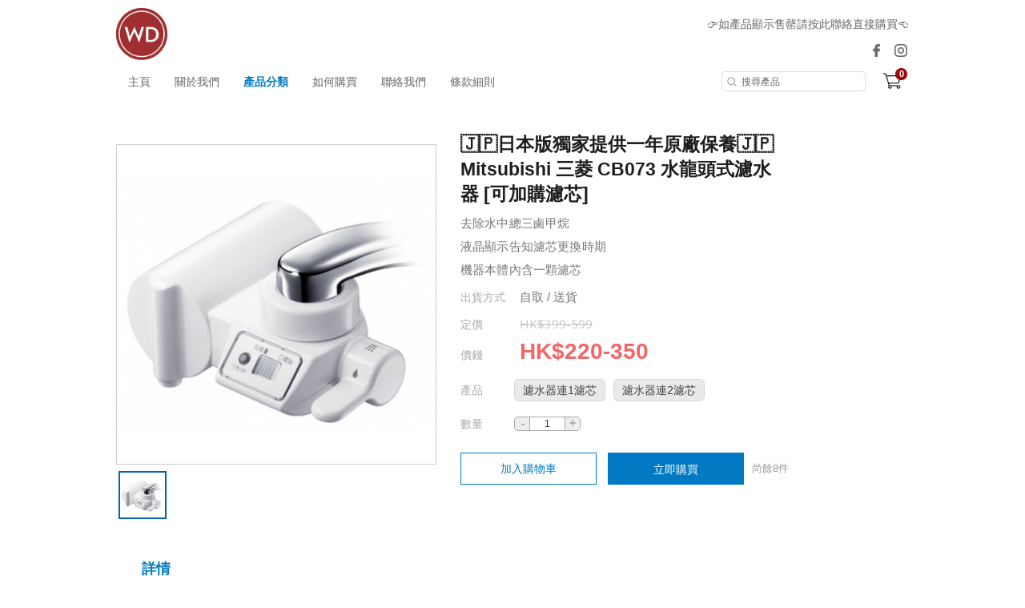

--- FILE ---
content_type: text/html; charset=utf-8
request_url: https://www.wonderdigital.com.hk/product/30860
body_size: 16786
content:
<!DOCTYPE html>
<html lang="zh-HK">
<head>
<link rel="canonical" href="https://www.wonderdigital.com.hk//product/30860" /><meta name="keywords" content="日本版獨家提供一年原廠保養 Mitsubishi 三菱 CB073 水龍頭式濾水器 可加購濾芯">
<meta name="description" content="產品介紹 此濾水器不適用於以下款式之水龍頭 詳細規格 材質 ABS樹脂 尺寸 131 103 59mm 重量 220g(滿水時320g) 濾心材質 中空絲膜活性碳 過濾流量 1.6L/分 ">
<meta name="ir-site-verification-token" value="1535863020" />
<meta http-equiv="Content-Type" content="text/html; charset=utf-8">
<meta http-equiv="X-UA-Compatible" content="IE=edge">
<title>🇯🇵日本版獨家提供一年原廠保養🇯🇵 Mitsubishi 三菱 CB073 水龍頭式濾水器 [可加購濾芯] - Wonder Digital</title>

<meta property="og:title" content="🇯🇵日本版獨家提供一年原廠保養🇯🇵 Mitsubishi 三菱 CB073 水龍頭式濾水器 [可加購濾芯]">
<meta property="og:description" content="產品介紹 此濾水器不適用於以下款式之水龍頭 詳細規格 材質 ABS樹脂 尺寸 131 103 59mm 重量 220g(滿水時320g) 濾心材質 中空絲膜活性碳 過濾流量 1.6L/分 ">
<meta property="og:image" content="https://www.price.com.hk//space/ec_product/30000/30860_sqgwxp_0.jpg">
<meta property="og:url" content="https://www.wonderdigital.com.hk/product/30860-%F0%9F%87%AF%F0%9F%87%B5%E6%97%A5%E6%9C%AC%E7%89%88%E7%8D%A8%E5%AE%B6%E6%8F%90%E4%BE%9B%E4%B8%80%E5%B9%B4%E5%8E%9F%E5%BB%A0%E4%BF%9D%E9%A4%8A%F0%9F%87%AF%F0%9F%87%B5+Mitsubishi+%E4%B8%89%E8%8F%B1+CB073+%E6%B0%B4%E9%BE%8D%E9%A0%AD%E5%BC%8F%E6%BF%BE%E6%B0%B4%E5%99%A8+%5B%E5%8F%AF%E5%8A%A0%E8%B3%BC%E6%BF%BE%E8%8A%AF%5D">
<meta property="og:site_name" content="Wonder Digital">
<meta property="og:type" content="product">

<!-- GA4 start PDV-5021 Add GA4 tracking tag -->
<!-- End GA4 -->

<script>window._platform = 'www';</script>
<!-- Google Tag Manager -->
<script>(function(w,d,s,l,i){w[l]=w[l]||[];w[l].push({'gtm.start':
new Date().getTime(),event:'gtm.js'});var f=d.getElementsByTagName(s)[0],
j=d.createElement(s),dl=l!='dataLayer'?'&l='+l:'';j.async=true;j.src=
'https://www.googletagmanager.com/gtm.js?id='+i+dl;f.parentNode.insertBefore(j,f);
})(window,document,'script','dataLayer','GTM-56LNP7');</script>
<!-- End Google Tag Manager -->


<!-- CSS -->
<link rel="stylesheet" href="/web/css/style.css?t=1769503141">

<!-- custom theme -->
        <link rel="stylesheet" href="/assets/themes/blue/web/css/theme.css?t=1769503141" />
    
<link rel="stylesheet" href="/web/css/sweetalert2.min.css">




<!-- JS -->
<script>
window.cart_lang = 'zh_HK';
</script>
<script type="text/javascript" src="/scripts/jquery-1.11.3.min.js"></script>
<script type="text/javascript" src="/scripts/jquery.cookie.js"></script>
<script type="text/javascript" src="/scripts/swiper.jquery.min.js"></script>
<script type="text/javascript" src="/web/scripts/sweetalert2.min.js"></script>
<script type="text/javascript" src="/scripts/common.js?t=1769503141"></script>
<script type="text/javascript" src="/web/scripts/myfunction.js?t=1769503141"></script>


<link rel="stylesheet" href="/assets/shopping-cart/css/index.css?t=1769503141">
<script type="text/javascript" src="/assets/shopping-cart/js/index.js?t=1769503141"></script>

<!--link rel="stylesheet" href="/css/marketplace.css?t=1769503141" /-->
<script type="text/javascript" src="/scripts/marketplace.js?t=1769503141"></script>

<!-- ICON -->
	<link rel="shortcut icon" href="https://shop.price.com.hk/web/images/favicon/priceshop_favicon.ico">

<!-- Google Analytics Async -->
<script>
  (function(i,s,o,g,r,a,m){i['GoogleAnalyticsObject']=r;i[r]=i[r]||function(){
  (i[r].q=i[r].q||[]).push(arguments)},i[r].l=1*new Date();a=s.createElement(o),
  m=s.getElementsByTagName(o)[0];a.async=1;a.src=g;m.parentNode.insertBefore(a,m)
  })(window,document,'script','//www.google-analytics.com/analytics.js','ga');

   ga('create', 'UA-3448581-13', 'auto');
  ga('send', 'pageview');

  </script>
<!-- End Google Analytics Async -->

<!-- Facebook Pixel Code -->
<script>
</script>
<noscript>
<img height="1" width="1" style="display:none"
src="https://www.facebook.com/tr?id=1072876622892467&ev=PageView&noscript=1"
/>
</noscript>
<!-- DO NOT MODIFY -->
<!-- End Facebook Pixel Code -->

<script>
    function ga_trackEvent_ps(category, action, label, logRootOnly){
        if ( typeof category === "undefined" ) return false;
        if ( typeof action === "undefined" ) return false;
        if ( typeof label === "undefined" ) return false;

        var gaName = 'send';
        category = category.trim();
        action = action.trim();
        label = label.trim();

        ga(gaName, {
            hitType: 'event',
            eventCategory: category,
            eventAction: action,
            eventLabel: label
        });

        if ( ! logRootOnly ) {
            var gaName = 'shop.send';
            ga(gaName, {
                hitType: 'event',
                eventCategory: category,
                eventAction: action,
                eventLabel: label
            });
        }
    }

    function handleBuyButtonClicks(elm){
        var flag = true;
        var context = $(elm).attr('data-buy-context');
        var method = $(elm).attr('data-buy-method');
        var product_name = $(elm).attr('data-ga-product-name');
        var product_id = $(elm).attr('data-ga-product-id');
        var temp_label_a = [];
        var product_name;
        var product_id;
        var ga_event_category;
        var ga_event_action;
        var ga_event_label;

                ga_event_category = 'Shopping Cart - ';
        
        temp_label_a.push("wonder_digital");

        switch (method) {
            case 'cart':
                ga_event_action = 'Add to cart';
                break;
            case 'order':
                ga_event_action = 'Buy now';
                break;
            default:
                break;
        }

        switch (context) {
            case 'tabproduct':
                var tab_name = $(elm).attr('data-ga-tab-name');
                var tab_pos = $(elm).attr('data-ga-tab-pos');
                ga_event_category += 'tabproduct-impression';
                temp_label_a.push(tab_name + ' (tab=' + tab_pos + ')');
                temp_label_a.push(product_name + ' (pid=' + product_id + ')');
                break;
            case 'category':
                var $cat = $('.listing-title.listing-title-breadcrumb > a').last();
                var cat_name = $cat.attr('data-ga-category-name');
                var cat_id = $cat.attr('data-ga-category-id');
                ga_event_category += 'category-impression';
                temp_label_a.push(cat_name + ' (cid=' + cat_id + ')');
                temp_label_a.push(product_name + ' (pid=' + product_id + ')');
                break;
            case 'quickview':
                ga_event_category += 'quickview-impression';
                temp_label_a.push(product_name + ' (pid=' + product_id + ')');
                break;
            case 'details':
                ga_event_category += 'details-impression';
                temp_label_a.push(product_name + ' (pid=' + product_id + ')');
                break;
            default:
                flag = false;
                break;
        }

        ga_event_label = temp_label_a.join(' => ');

        if ( flag ) {
            ga_trackEvent_ps(ga_event_category, ga_event_action, ga_event_label, false);
        }
    }
</script>

<script>
var ec_ajax = false;
var CONST = { item: {} };
CONST.item.max_quantity = 100;

function ajax_handling(xhr){
	var status_a = xhr['status'];
	var type = status_a['type'];
	var code = status_a['code'];
	var action = status_a['action'];
	var message = status_a['message'];
	var temp_flag = true;
	if(typeof type == 'undefined' || type == 'error'){
		temp_flag = false;
		switch(action){
			case 'error_popup':
				alert(message);
				break;
		}
	}
	return temp_flag;
}
function lockScreen(target, overlay, transition) {
	if (typeof transition === undefined) {
		transition = 250;
	}
	$(target).each(function(elementIndex) {
		$(this).fadeOut(transition, function() {
			$(overlay).fadeIn(transition);
		});
	});
}
function unlockScreen(target, overlay, transition) {
	if (typeof transition === undefined) {
		transition = 250;
	}
	$(overlay).fadeOut(transition, function() {
		$(target).each(function(elementIndex) {
			$(this).fadeIn(transition);
		});
	});
}
function searchProductsKeyword(){
	var temp_obj = $('#search_keyword');
	var temp_keyword = temp_obj.val();
	temp_obj.removeClass('error');
	if(typeof temp_keyword != 'undefined' && temp_keyword){
		$('#searchField').submit();
	} else {
		temp_obj.addClass('error');
	}
}



//prevent submit when hit enter on the form
$(document).on("keypress", "#option_order", function(event) { 
	return event.keyCode != 13;
});

$(document).on('click','.option-detail',function(e){
    e.preventDefault();
    $('.warn-msg.error-msg-spec').hide();
	$('.warn-msg.error-msg-product.not-enough-qty').hide();
    $('.multi-spec-wrapper').removeClass('jumpto');
});

$(document).on('click','.product-listing-wrapper .btn.btn-cart, .product-listing-wrapper .btn.btn-buy',function(e){
	e.preventDefault();
    var method = $(this).attr('data-buy-method');
    var $item = $(this).closest('.item.item-cart');
	var pid = $item.attr('data-pid');
	var product_type = $item.attr('data-product-type');
    var option_id = $item.attr('data-option-id');
	
	if(!ec_ajax && parseInt(pid)>0){
		showQuickViewProductDeatails(pid, product_type, option_id, method);
        handleBuyButtonClicks($(this));
	}
});

var ps_delay_promise = function(ms){
    return new Promise(function(resolve,reject){
        setTimeout(resolve, ms);
    });
}

function showQuickViewProductDeatails(pid, type, optid, method, old_quantity){
	
	ec_ajax = true;
	$.ajax({
		url: "/ajax/get_quick_view_product_details/",
		data: {
		    merchant_id:3193,
            product_id:pid,
            product_type:type,
            option_id:optid,
            buy_method:method,
            quantity:(old_quantity !=null)?old_quantity:0,
                    },
		method: "POST",
		dataType: 'JSON',
		success: function(rs){
			if(rs['status']['type'] != 'error'){
				$('#quick-view').append(rs['result']['quick_view_html']).show();
			}
		},
		complete: function(){
			ec_ajax = false;
		}
	});
}
function addProductToCart(option_id, quantity, isModal){
	ec_ajax = true;
	$('.warn-msg.error-msg-product').hide();
	$.ajax({
		url: "/ajax/add_product_to_cart/",
		data: {merchant_id:3193, option_id:option_id, quantity:quantity},
		method: "POST",
		dataType: 'JSON',
        beforeSend: function(xhr){
            $('#btn-add-to-cart .buy-btn-text').hide();
            $('#btn-add-to-cart .buy-btn-spinner').show();
        },
		success: function(rs){
			ps_delay_promise(1000).then(function(){
            if(rs['status']['type'] != 'error'){
				$('#btn-add-to-cart .buy-btn-text').text("成功加入購物車");
                if (isModal) {
                    ps_delay_promise(0).then(function(){
                        removeQuickViewModal();
                        return ps_delay_promise(0);
                    }).then(function(){

                        $('.cart-snap-wrapper').remove();
						                        	$('.nav-cart-wrapper').find('.marketplace-cart-count').text(rs['result']['total_item_count']);
												$('.nav-cart-wrapper').find('.nav-cart-count').text(rs['result']['total_item_count']);
                        $('.cart-snap-wrapper').css('opacity','1');
                        $('.cart-snap-wrapper').css('visibility','visible');
                        return ps_delay_promise(150);
                    }).then(function(){
                        highlightNewMiniCartItem();
                    });
                } else {
					
                    $('.cart-snap-wrapper').remove();
					                  		$('.nav-cart-wrapper').find('.nav-cart-count').text(rs['result']['total_item_count']);
                                        $('.cart-snap-wrapper').css('opacity','1');
                    $('.cart-snap-wrapper').css('visibility','visible');
                    highlightNewMiniCartItem();
                    ps_delay_promise(3000).then(function(){
                        $('#btn-add-to-cart .buy-btn-text').text("加入購物車");
                    });
                }
			}else{
				$('.warn-msg.error-msg-product').text(rs['status']['message']).show();
				if(rs['status']['message_code'] == 'product_not_available'){
					location.reload();
				}
				if(rs['status']['message_code'] == 'no_sku'){
					changeSpecOptionStatus(option_id, false);
				}
			}
            });
		},
		error: function(){
			$('.cart-snap-wrapper').remove();
							$('.nav-cart-wrapper').find('.nav-cart-count').text(rs['result']['total_item_count']);
						$('.cart-snap-wrapper').css('opacity','1');
			$('.cart-snap-wrapper').css('visibility','visible');
			highlightNewMiniCartItem();
			ps_delay_promise(3000).then(function(){
				$('#btn-add-to-cart .buy-btn-text').text("加入購物車");
			});
		},
		complete: function(){
			ec_ajax = false;
            ps_delay_promise(1000).then(function(){
                $('#btn-add-to-cart .buy-btn-text').show();
                $('#btn-add-to-cart .buy-btn-spinner').hide();
            });
		}
	});
}
function addProductToMarketplaceCart(option_id, quantity, isModal){
	ec_ajax = true;
	$('.warn-msg.error-msg-product').hide();
	$.ajax({
		url: "/ajax/ec_marketplace_add_to_cart/",
		data: {merchant_id:3193, option_id:option_id, quantity:quantity},
		method: "POST",
		dataType: 'JSON',
        beforeSend: function(xhr){
            $('#btn-add-to-cart .buy-btn-text').hide();
            $('#btn-add-to-cart .buy-btn-spinner').show();
        },
		error: function(rs){
			rs = rs.responseJSON;
			var temp_msg = rs['status']['message'];
			// alert(temp_msg);
			$('.warn-msg.error-msg-product').text(temp_msg).show();
			if(rs['status']['message_code'] == 'product_not_available'){
				location.reload();
			}
			if(rs['status']['message_code'] == 'no_sku'){
				changeSpecOptionStatus(option_id, false);
			}
		},
		success: function(rs){
			ps_delay_promise(1000).then(function(){
            if(rs['status']['type'] != 'error'){
				$('#btn-add-to-cart .buy-btn-text').text("成功加入購物車");
                if (isModal) {
                    ps_delay_promise(0).then(function(){
                        removeQuickViewModal();
                        return ps_delay_promise(0);
                    }).then(function(){

                        $('.cart-snap-wrapper').remove();
                        //$('.nav-cart-wrapper').append(rs['result']['mini_cart_html']);
                        $('.nav-cart-wrapper').find('.marketplace-cart-count').text(rs['result']['total_item_count']);

                        $('.cart-snap-wrapper').css('opacity','1');
                        $('.cart-snap-wrapper').css('visibility','visible');
                        return ps_delay_promise(150);
                    }).then(function(){
                        highlightNewMiniCartItem();
                    });
                } else {

                    $('.cart-snap-wrapper').remove();
                    //$('.nav-cart-wrapper').append(rs['result']['mini_cart_html']);
                    $('.nav-cart-wrapper').find('.nav-cart-count').text(rs['result']['total_item_count']);
                    $('.cart-snap-wrapper').css('opacity','1');
                    $('.cart-snap-wrapper').css('visibility','visible');
                    highlightNewMiniCartItem();
                    ps_delay_promise(3000).then(function(){
                        $('#btn-add-to-cart .buy-btn-text').text("加入購物車");
                    });
                }
			}else{
				$('.warn-msg.error-msg-product').text(rs['status']['message']).show();
				if(rs['status']['message_code'] == 'product_not_available'){
					location.reload();
				}
				if(rs['status']['message_code'] == 'no_sku'){
					changeSpecOptionStatus(option_id, false);
				}
			}
            });
		},
		complete: function(rs){
			if (rs.status == 400){
				ec_ajax = false;
				$('#btn-add-to-cart .buy-btn-text').show();
				$('#btn-add-to-cart .buy-btn-spinner').hide();
				updateMiniCartContent();
			}else{
				ec_ajax = false;
				ps_delay_promise(1000).then(function(){
					$('#btn-add-to-cart .buy-btn-text').show();
					$('#btn-add-to-cart .buy-btn-spinner').hide();
					updateMiniCartContent();
					setTimeout(function(){
						//$('.marketplace-cart-btn.shop').click();
						window.isShowCart = false;
						if(!window.isShowCart){
							window.isShowCart = true;

							window.vm.$store.dispatch('SHOW_CART')
								.then(function (response) {
									if(!response.isError){
										if(!response.isCartEmpty && response.itemCount != undefined){
											var digitLength = response.itemCount.toString().length;
											var cartCount = $('.marketplace-cart-btn .marketplace-cart-count');
											cartCount
												.text(response.itemCount)
												.removeClass('digit-1').removeClass('digit-2').removeClass('digit-3')
												.addClass('digit-'+ digitLength );
										}
									}
								});
						}
					}, 500);
				});
			}
		}
	});
}
function removeQuickViewModal(){
    if($('#quick-view').html() != ''){
        $('#quick-view').fadeOut(400, function(){$('#quick-view').html('')});
    }
}
function highlightNewMiniCartItem(){
    $('.cart-snap-item[data-is-new="1"]').css('transition','background-color 1s').addClass('added');
    setTimeout(function(){
        $('.cart-snap-item.added').removeClass('added');
    }, 2000);
}

function updateMiniCartContent(){
	}

//if active = true, then select the option,
//if active = false, then add class "option_sold"
function changeSpecOptionStatus(selected_option_id, active){
	if(selected_option_id){
		var tag1 = '';
		var tag2 = '';
		if(ec_option_a[selected_option_id]['spec1_id']){
			tag1 = '1_'+ec_option_a[selected_option_id]['spec1_id'];
		}
		if(ec_option_a[selected_option_id]['spec2_id']){
			tag2 = '2_'+ec_option_a[selected_option_id]['spec2_id'];
		}
		if(!active){
			ec_selected_option_id = false;
		}
		$('.spec-option').each(function(){
			if(tag1 !='' && $(this).attr('tag') == tag1){
				if(active){
					ec_change_product_spec(1,ec_option_a[selected_option_id]['spec1_id']);
					$(this).addClass('active');
					$(this).closest('.option-detail').addClass('active');
				}else{
					$(this).removeClass('active');
					$(this).closest('.option-detail').removeClass('active');
					$(this).closest('.option-detail').addClass('option-sold');
					$(this).closest('a').addClass('option-sold');
				}
			}
			if(tag2 !='' && $(this).attr('tag') == tag2){
				if(active){
					ec_change_product_spec(2,ec_option_a[selected_option_id]['spec1_id']);
					$(this).addClass('active');
					$(this).closest('.option-detail').addClass('active');
				}else{
					$(this).removeClass('active');
					$(this).closest('.option-detail').removeClass('active');
					$(this).closest('.option-detail').addClass('option-sold');
					$(this).closest('a').addClass('option-sold');
				}
			}
		});
	}
}

function URLToArray(url) {
	var request = {};
	var pairs = url.substring(url.indexOf('?') + 1).split('&');
	for (var i = 0; i < pairs.length; i++) {
		if(!pairs[i])
			continue;
		var pair = pairs[i].split('=');
		request[decodeURIComponent(pair[0])] = decodeURIComponent(pair[1]);
	}
	return request;
}
function ArrayToURL(array) {
	var pairs = [];
	for (var key in array)
	if (array.hasOwnProperty(key)){
		pairs.push(encodeURIComponent(key) + '=' + encodeURIComponent(array[key]));
	}
	return pairs.join('&');
}

//if error exist on url, clear the error
var a = new URL(document.URL);
var aURLParam = URLToArray(a.search);
var paramEdited = false;
if (typeof(aURLParam['error']) != 'undefined'){
	delete aURLParam['error'];
	paramEdited = true;
}
/*if (typeof(aURLParam['option_id']) != 'undefined'){
	delete aURLParam['option_id'];
	paramEdited = true;
}*/
if (typeof(aURLParam['quantity']) != 'undefined'){
	delete aURLParam['quantity'];
	paramEdited = true;
}
if(paramEdited){
	window.history.replaceState('','',a.origin + a.pathname + '?' + ArrayToURL(aURLParam));
}
</script>
</head>
<body>

<!-- Google Tag Manager (noscript) -->
<noscript><iframe src="https://www.googletagmanager.com/ns.html?id=GTM-56LNP7"
height="0" width="0" style="display:none;visibility:hidden"></iframe></noscript>
<!-- End Google Tag Manager (noscript) -->

<!-- START Price Store -->
<div class="page-wrapper">

<div id="fb-root"></div>
<script>(function(d, s, id) {
  var js, fjs = d.getElementsByTagName(s)[0];
  if (d.getElementById(id)) return;
  js = d.createElement(s); js.id = id;
  js.src = "https://connect.facebook.net/zh_HK/sdk.js#xfbml=1&version=v5.0&appId=205582599507337";
  fjs.parentNode.insertBefore(js, fjs);
}(document, 'script', 'facebook-jssdk'));
</script>

<!-- Begin comScore Tag -->
<script>
var _comscore = _comscore || [];
_comscore.push({ c1: "2", c2: "7381692" });
(function(){
	var s = document.createElement("script"), el = document.getElementsByTagName("script")[0]; s.async = true;
	s.src = (document.location.protocol == "https:" ? "https://sb" : "http://b") + ".scorecardresearch.com/beacon.js";
	el.parentNode.insertBefore(s, el);
})();
</script>
<noscript>
<img src="http://b.scorecardresearch.com/p?c1=2&amp;c2=7381692&amp;cv=2.0&amp;cj=1" />
</noscript>
<!-- End comScore Tag -->
<script type="text/javascript">if(window.MViewportPrelude) {MViewportPrelude.updateOrientation();}</script>
<!-- Start Alexa Certify Javascript -->
<!--<script type="text/javascript"> -->
<!--_atrk_opts = { atrk_acct:"RI+7j1a8Dy00qz", domain:"price.com.hk",dynamic: true}; -->
<!-- (function() { var as = document.createElement('script'); as.type = 'text/javascript'; as.async = true; as.src = "https://certify-js.alexametrics.com/atrk.js"; var s = document.getElementsByTagName('script')[0];s.parentNode.insertBefore(as, s); })(); -->
<!-- </script> -->
<!-- <noscript><img src="https://certify.alexametrics.com/atrk.gif?account=RI+7j1a8Dy00qz" style="display:none" height="1" width="1" alt="" /></noscript> -->
<!-- End Alexa Certify Javascript -->  




<!-- START shop_header -->
<header>

		<div class="header-wrapper">
		<div class="header-left">
			<a class="shop-logo" href="/"><img src="https://www.price.com.hk//space/merchant/shop/3000/3193_ga3suk_0.jpg" alt="Wonder Digital"  title="Wonder Digital" /></a>
		</div>
		
		<div class="header-right">
							<div class="noti-msg-wrapper"><a href="https://api.whatsapp.com/send?phone=85264220422 " target="_blank"> 👉如產品顯示售罄請按此聯絡直接購買👈</a></div>
			
			<div class="header-icon-wrapper">
								<a class="icon-fb-dark" href="https://www.facebook.com/1223508217731243/" target="_blank">
					<img src="/assets/themes/blue/web/images/icon-facebook.png" alt="Facebook">
				</a>
				
								<a class="icon-ig-dark" href="https://www.instagram.com/tvgameshop/" target="_blank">
					<img src="/assets/themes/blue/web/images/icon-ig.png" alt="Instagram">
				</a>
				
			</div>
		</div>
	</div>
	<div class="menu-wrapper">		
		<div class="container">
			<a class="shop-logo" href="/"><img src="https://www.price.com.hk//space/merchant/shop/3000/3193_ga3suk_0.jpg" alt="Wonder Digital"></a>
			<!-- navigation bar -->
			<a class="menu-item" href="/">主頁</a>
			<a class="menu-item" href="/about_us/">關於我們</a>
			<a class="menu-item active" href="/category/" id="cateBtn">產品分類</a>
			<a class="menu-item" href="/how_to_purchase/">如何購買</a>
			<a class="menu-item" href="/contact_us/">聯絡我們</a>
			<a class="menu-item" href="/tnc/">條款細則</a>
			
			<div class="header-right"></div>
			<form id="searchField" method="POST" action="/search/">
				<input type="search" placeholder="搜尋產品" id="search_keyword" name="search_keyword" value="" />
			</form>
			
			<!-- TODO-->
			<div class="header-icon-wrapper">
							</div>
			
							<div class="nav-cart-wrapper">
					<div class="marketplace-cart-btn shop">
						<div class="marketplace-cart-count digit-1">0</div>
					</div>
					<div id="marketplace-cart-app"></div>
				</div>
					</div>
		<div class="cate-dropdown-content" id="cateDropdown">
			<div class="category">
												<ul>
					<li><a href="/category/11102">日本清酒.梅酒.威士忌</a></li>
                                        				</ul>
												<ul>
					<li><a href="/category/67227">全部酒的酒造場和品牌</a></li>
                                        				</ul>
												<ul>
					<li><a href="/category/3221">小型家電, 個人護理</a></li>
                                        				</ul>
												<ul>
					<li><a href="/category/41348">剪髮。剃鬚。鼻毛。脫毛</a></li>
                                        				</ul>
												<ul>
					<li><a href="/category/20553">耳探/額探。血氧機。淨化機。</a></li>
                                        				</ul>
												<ul>
					<li><a href="/category/41163">日本血壓計,按摩器</a></li>
                                        				</ul>
												<ul>
					<li><a href="/category/20541">日本保溫壺系列</a></li>
                                        				</ul>
												<ul>
					<li><a href="/category/53218">日本Cleansui濾水器/芯</a></li>
                                        				</ul>
												<ul>
					<li><a href="/category/20560">夏天防蚊蟲系列.個人保健品</a></li>
                                        				</ul>
							</div>
		</div>
	</div>
	
<script>
var categoryMenuHeight = $("#cateDropdown").height();
var categoryMenuMaxHeight = $(window).height() - $('header').height() - 100;
if ( categoryMenuHeight > categoryMenuMaxHeight ) {
    $("#cateDropdown").addClass('scrollable');
}
$("#cateDropdown").css({
    'max-height': categoryMenuMaxHeight
});
$('#cateBtn, #cateDropdown').hover( 
    function() { 
        $("#cateDropdown").stop().slideDown(200); 
    },
    function() { 
        $("#cateDropdown").stop().slideUp(200, function(){
            // reset scroll position of category section on hide
            $(this).css({'visibility': 'hidden', 'opacity': 0, 'display': 'block'});
            $(this).scrollTop(0);
            $(this).css({'visibility': '', 'opacity': '', 'display': 'none'});
        }); 
    }
);
</script>
<!-- Facebook Pixel !-->


<script>
window.marketplace_api = "/ajax/ec_marketplace_get_cart_data/";
window.marketplace_api_remove = "/ajax/ec_marketplace_remove_item/";
window.isMobileForCart = false;
window.isStore = true;

var marketplaceMiniCartBtn_obj = $('.marketplace-cart-btn');
if(marketplaceMiniCartBtn_obj.length){
	new MarketplaceMiniCartBtn(marketplaceMiniCartBtn_obj, {
		onCreate: function(){
		window.vm.$mount('#marketplace-cart-app');

		window.marketplace_page_no = 1;
		window.marketplace_page_size = 5;
		window.cart_load_merchant = '3193';

		},
		onClick: function(e , i){
			window.isShowCart = false;
			if(!window.isShowCart){
				window.isShowCart = true;

				if($('#marketplace-cart-app').children().length){
					window.vm.$store.dispatch('HIDE_CART');
				}else{
					window.vm.$store.dispatch('SHOW_CART')
						.then(function (response) {
							if(!response.isError){
								if(!response.isCartEmpty && response.itemCount != undefined){
									var digitLength = response.itemCount.toString().length;
									var cartCount = $('.marketplace-cart-btn .marketplace-cart-count');
									cartCount
										.text(response.itemCount)
										.removeClass('digit-1').removeClass('digit-2').removeClass('digit-3')
										.addClass('digit-'+ digitLength );
								}
							}
						});
				}
			}
		},
	});
}
</script>

</header>
<!-- END shop_header -->		

<script src="/scripts/jquery.elevatezoom.js"></script>
<script src="/scripts/detail/ec.js"></script>
<script type="text/javascript">

window.addEventListener('pageshow', function (event) {
     if(event.persisted || window.performance && window.performance.navigation.type == 2){
        $('#btn-buy-now .buy-btn-text').show();
        $('#btn-buy-now .buy-btn-spinner').hide();
     }
 },false);

var total_remain_stock = 99;
var max_buy_limit = 99

var ec_option_a = {
		395779: {
		'original_price': '<span class="text-price-unit">HK$</span><span class="text-price-number" data-price="399">399</span>',
		'selling_price': '<span class="text-price-unit">HK$</span><span class="text-price-number" data-price="220">220</span>',
		'remain_stock': '6',
		'display_discount': '45 % off',
		'spec1_id': '191895',
		'spec2_id': '0',
		'image': ""
	},		395780: {
		'original_price': '<span class="text-price-unit">HK$</span><span class="text-price-number" data-price="599">599</span>',
		'selling_price': '<span class="text-price-unit">HK$</span><span class="text-price-number" data-price="350">350</span>',
		'remain_stock': '2',
		'display_discount': '42 % off',
		'spec1_id': '191896',
		'spec2_id': '0',
		'image': ""
	},	};

var ec_total_option_remain_stock = 8;

var ec_selected_option_id = false;
var ec_spec_count = 1;
var ec_spec_a = {
1: [
	{
		'id': '191895',
		'spec': "\u6ffe\u6c34\u5668\u90231\u6ffe\u82af"
	},	{
		'id': '191896',
		'spec': "\u6ffe\u6c34\u5668\u90232\u6ffe\u82af"
	}]};
var ec_spec_name_a = {
	'spec1': '產品',
	'spec2': ''
};

var windowResizeCheck = 0;
$(document).ready(function(){
	$("#pd-option").change(function(){
		var option_img = $('option:selected', this).attr('data-option-img');
		if(typeof option_img != 'undefined' && option_img != ""){
						updatePreviewImage($('.thumb_change[data-full-image="'+option_img+'"]'))
						$('.error-msg').hide();
		}
		var selectOption = $(this).val();
		ec_change_product_option(selectOption);
	});
	
	
	$('input[name="oul-detail-tab"]').on('click', function(){
		var temp_id = $(this).attr('id');
		if (temp_id.slice(-1) ==1){
			var temp_top = $('div[ref="'+temp_id+'"]').offset().top - 15;
		} else {
			var temp_top = $('div[ref="'+temp_id+'"]').offset().top - 50;
		}
		$('html, body').animate({scrollTop: temp_top}, 500);
	});
	$('.section-title .tabs').on('click', function(){
		var temp_id = $(this).find('a').data('id');
		if (temp_id == 'oul-tab-01'){
			var temp_top = $('div.content .oul-detail-topic[ref="'+temp_id+'"]').offset().top - 60;
		}
		else {
			var temp_top =  $('div.content .oul-detail-topic[ref="'+temp_id+'"]').offset().top - 90;
		}
		$('html, body').animate({scrollTop: temp_top}, 500);
		if (!$(this).hasClass('active')){
			$('.section-title .tabs').removeClass('active');
			$(this).addClass('active');
		}
	});

		
			$(document).click(function(e) { 
			$('.cart-snap-wrapper').css('opacity','0');
			$('.cart-snap-wrapper').css('visibility','hidden');
		});
		$('.nav-cart-wrapper').hover(function(){
			$('.cart-snap-wrapper').css('opacity','1');
			$('.cart-snap-wrapper').css('visibility','visible');
		});
		$('.nav-cart-wrapper').mouseleave(function(){
			$('.cart-snap-wrapper').css('opacity','');
			$('.cart-snap-wrapper').css('visibility','');
		});
		
					

	// marketplace - Click outside to hide cart
	var isHideCart = false;
	$(document).on('click', function (e) {
		if(window.hasOwnProperty('vm')){
			// hide the cart when clicked Cart or Cart btn outside
			if( $(e.target).closest("#marketplace-cart-app").length <1 && $(e.target).closest(".marketplace-cart-btn").length <1 && $(e.target).closest("#btn-add-to-cart").length<1){
				if(!window.isShowCart && !isHideCart){
					isHideCart = true;
					window.vm.$store.dispatch('HIDE_CART');
					setTimeout(function(){
						isHideCart = false;
					}, 500);
				}
			}
		}		
	});

        // set all spec options option-sold if no remain stock
    if(ec_total_option_remain_stock<1){
        $('.product-option .option-detail').addClass('option-sold');
    }else{
                		// set all spec options disabled if no remain stock
		spec_stock_init('product-option');
    }
});
$(window).scroll(function() {
	if (typeof($('div[ref="oul-tab-04"]').html()) != 'undefined'){
		if ($(window).scrollTop()+window.screen.height > $('div[ref="oul-tab-04"]').offset().top){
			if ($('.section-title .tabs.active').data('id') == 'oul-tab-04'){
				
			}else{
				if(!$('a[data-id="oul-tab-04"]').closest('.tabs').hasClass('active')){
					$('.section-title .tabs').removeClass('active');
					$('a[data-id="oul-tab-04"]').closest('.tabs').addClass('active');
				}
			}
		}else{
			if ($('.section-title .tabs.active').data('id') == 'oul-tab-01'){
				
			}else{
				if(!$('a[data-id="oul-tab-01"]').closest('.tabs').hasClass('active')){
					$('.section-title .tabs').removeClass('active');
					$('a[data-id="oul-tab-01"]').closest('.tabs').addClass('active');
				}
			}
		}
	}
});

//re-calculate elevateZoom when window resize in 1225px
$(window).resize(function() {
	if ($(window).width()<=1225 && windowResizeCheck == 0){
		windowResizeCheck = 1; 
		$('.zoomContainer').remove();
		elevateZoomLoader();
	}else if ($(window).width()>=1225){
		windowResizeCheck = 0;
	}
});

function elevateZoomLoader(){
	/*
	$('.elevateZoom').elevateZoom({
		responsive : true,
		zoomWindowWidth:340,
		zoomWindowHeight:250,
		borderSize:2
	});
	*/

	$("#zoom_01").elevateZoom({
		gallery:'gallery_01', // ID selector
		zoomType: 'inner',
		cursor: 'zoom-in',
		galleryActiveClass: "active",
		// loadingIcon: "http://www.elevateweb.co.uk/spinner.gif", // ALERT! this will flood lots of <div> for the loading icon
		// borderSize: 1,
		// borderColour: '#888',
		onZoomedImageLoaded: function() {},
		onImageSwap: function() {},
		onImageSwapComplete: function() {
			var _w;
			var _h;
			_w = $('#zoom_01').width();
			_h = $('#zoom_01').height();
			$('.zoomContainer, .zoomWindow').css({ 'width': _w, 'height': _h});
		}
	});
}

function updatePreviewImage(e){
	var full_img = $(e).attr('data-full-image');
	var idx = $(e).attr('data-index');
	$("#zoom_01").attr('src', full_img).attr('data-zoom-image', full_img).attr('data-current-idx', idx);
	$('.zoomContainer .zoomWindowContainer .zoomWindow').css('background-image', 'url('+full_img+')');
	$(e).siblings('.active').removeClass('active');
	$(e).addClass('active');
}
function validateForm(){
	var temp_flag = false;
	
	var $ms_wrapper = $('.multi-spec-wrapper')
	var temp_error_obj = $('.error-msg-spec');
	var temp_flag = true;
	var selected_spec_obj = $('.spec-option.active');
	for(var i = 1; i <= ec_spec_count; i++){
		if(selected_spec_obj.filter('[ref='+i+']').length != 1){
			temp_flag = false;

                        // check the spec if disable
            if($('.spec-option[ref='+i+']').length == $('.option-sold.spec-option[ref='+i+']').length){
                // display error message when another spec options are option-sold
                ec_handle_no_stock_message(true);
                return false;
            }
		}
	}

	var temp_val = ec_selected_option_id;
	$('#pd-option').val(temp_val);
	if(typeof temp_val == 'undefined' || temp_val == '0' || !temp_flag){
		$ms_wrapper.addClass('jumpto');
		temp_error_obj.show(); // 20191021
        // $("#pd-option").addClass("notyetchoose");
	} else {
		var temp_qauntity = ec_option_a[ec_selected_option_id]['remain_stock'];
		if(temp_qauntity > 0){
			$ms_wrapper.removeClass('jumpto');
			temp_error_obj.hide();
			temp_flag = true;
		}
	}
	var get_quantity = parseInt($('#quantity').val());
	var buy_limit_msg = "超過購買上限(%s件)".replace("%s", max_buy_limit);
	if(max_buy_limit > 0 && (get_quantity > max_buy_limit && max_buy_limit <= total_remain_stock)){
		$('.warn-msg.error-msg-product').html(buy_limit_msg).show();
		temp_flag = false;
	}
    
    return temp_flag;
}

function errormsg(){
	$('.warn-msg').hide();
	var temp_flag = validateForm();
       var cart_method = $('#cart_method').val();
	if(temp_flag){
		if(typeof cart_method != 'undefined' && cart_method == 'C'){
			var option_id = ec_selected_option_id;
			var quantity = $('#quantity').val();
			if(!ec_ajax){
				$('.warn-msg.error-msg-product').hide();
                handleBuyButtonClicks($('#btn-add-to-cart'));
				if($('#marketplace_cart') && $('#marketplace_cart').val() == "Y"){
					addProductToMarketplaceCart(option_id, quantity);
				}else{
					addProductToCart(option_id, quantity);
				}
			}
		} else {
			handleBuyButtonClicks($('#btn-buy-now'));
            document.getElementById('option_order').submit();
            $('#btn-buy-now .buy-btn-text').hide();
            $('#btn-buy-now .buy-btn-spinner').show();
		}
	}
}

// reset qty button
function reset_change_qty_btn(){
	$('.product-option.pd-order-qty .pd-qty-minus').removeClass('disabled');
	$('.product-option.pd-order-qty .qd-qty-plus').removeClass('disabled');
}
function ec_change_product_option(option){
	if(typeof option == 'undefined' || parseInt(option) <= 0){
		return false;
	}
	var option_a = ec_option_a[option];
	if(typeof option_a != 'undefined' && option_a){
		ec_display_price(option_a);
		if(typeof option_a['image'] != 'undefined' && option_a['image']){
						updatePreviewImage($('.thumb_change[data-full-image="'+option_a['image']+'"]'))
					}
	}
}

function ec_display_price(price_a){
	$('.oul-product-original-price').html(price_a['original_price']);
	$('.oul-product-discount-price').html(price_a['selling_price']);
	if(price_a['original_price'] != price_a['selling_price']){
		$('.oul-product-original').show();
        if(parseInt(price_a['display_discount']) > parseInt(1)){
            $('.oul-discount').show();
        }else{
            $('.oul-discount').hide();
        }
        	} else {
		$('.oul-product-original .oul-product-original-price').html('<span>-</span>');
		$('.oul-discount').hide();
	}

    total_remain_stock = price_a['remain_stock'];
	$('#outlet-product-remain-stock').html(price_a['remain_stock']);
	$('.oul-discount').html(price_a['display_discount']);
}

function reloadSocialButtons() {
    try {
        var f = $('<div class="fb-like" data-href="" data-layout="button_count" data-action="like" data-size="small" data-show-faces="false" data-share="true"></div>');
        $(f).attr('data-href', location.href);
        $('div.fb-share-button').empty();
        $(f).appendTo($('div.fb-share-button'));
        FB.XFBML.parse(document);
    } catch(ex){}
};

function ec_handle_no_stock_message(is_show_nostock_msg){
    var qty_buttons     = $('.pd-qty-minus, .qd-qty-plus');
    var qty_error_msg   = $('.warn-msg.error-msg-product');
    var qty_input       = $('input#quantity');
    var remain_stock    = $('#outlet-product-remain-stock');
    if(!is_show_nostock_msg){
        // do remain stock handling
        qty_buttons.removeClass('option-sold');
        qty_error_msg.text('').hide();
        qty_input.attr('readonly', false);
        remain_stock.html(ec_total_option_remain_stock);
    }else{
        // do no stock handling
        qty_buttons.addClass('option-sold');
        qty_error_msg.text('存貨不足').show();
        qty_input.attr('readonly', true);
        remain_stock.html(0);
    }
}

function ec_change_product_spec(spec_index, spec_id){
    var temp_tag = spec_index+'_'+spec_id;
	var remove_flag = false;
	var temp_obj = $('.spec-option[tag="'+temp_tag+'"]');
    // exit function when all spec options are disabled or no remain stock count
	if(temp_obj.closest('.option-detail').hasClass('option-sold') || ec_total_option_remain_stock <1){
        return false;
	}
	if(temp_obj.closest('.option-detail').hasClass('active')){
		temp_obj.removeClass('active');
		temp_obj.closest('.option-detail').removeClass('active');
		remove_flag = true;
		var temp_origin_price = $('#oul-product-original-price').html();
		var temp_selling_price = $('#oul-product-selling-price').html();
		$('.oul-product-original-price').addClass('oul-product-price-range').html(temp_origin_price);
		$('.oul-product-discounted-price').html(temp_selling_price);
	} else {
		$('.spec-option[ref="'+spec_index+'"]').removeClass('active');
		$('.spec-option[ref="'+spec_index+'"]').closest('.option-detail').removeClass('active');
		temp_obj.addClass('active');
		temp_obj.closest('.option-detail').addClass('active');
	}
	
        // clear input box
    $('input#quantity').attr('readonly', false);
    $('.warn-msg.error-msg-product, .warn-msg.error-msg-product-qty-max-limit').hide();
    $('.pd-qty-minus, .qd-qty-plus').removeClass('option-sold');
    $('#outlet-product-remain-stock').html(ec_total_option_remain_stock);

	var selected_spec_obj = $('.spec-option.active');
	$('.error-msg').hide();
	var temp_option = false;
	var temp_option_id = false;
	$.each(ec_option_a, function(k, v){
		var temp_flag = [];
		for(var i = 1; i <= ec_spec_count; i++){
			temp_flag[i] = false;
		}
		for(var i = 1; i <= ec_spec_count; i++){
			var temp_tag = i + '_' + v['spec'+i+'_id'];
			if(temp_tag == selected_spec_obj.filter('[ref='+i+']').attr('tag')){
				temp_flag[i] = true;
			}
		}
		if(temp_flag.every(Boolean)){
			temp_option_id = k;
			temp_option = v;
			return false;
		}
	});

    // handling change url hash & url of facebook share
        String.prototype.replaceAll = function(search, replace)
    {
            if (replace === undefined) {
                    return this.toString();
            }
            return this.replace(new RegExp('[' + search + ']', 'g'), replace);
    };
    var option_url = '30860' + '-' + $('span.product-name').text().replaceAll(' ', '+');
	if(!temp_option || typeof temp_option == 'undefined'){
        // set total remain stock to be original remained stocks
        total_remain_stock = ec_total_option_remain_stock;

		//$('.error-msg-spec').show();
		ec_selected_option_id = false;
	} else {
        ec_selected_option_id = temp_option_id;
		ec_change_product_option(temp_option_id);
		// #00409
		//var option_url = '30860' + '-' + $('span.product-name').text().replaceAll(' ', '+') + '?option_id=' + ec_selected_option_id;
        
        // save option id in hash url
		option_url += '?option_id=' + ec_selected_option_id;
	}
    window.history.replaceState( {} ,'',option_url);
	reloadSocialButtons();
	if(ec_spec_count > 1){
		ec_checkout_spec_stock();
	}

    // clear product qty
	if($('.product-option.pd-order-qty input[name="quantity"]').length){
		reset_change_qty_btn();
		$('.product-option.pd-order-qty input[name="quantity"]').val(1);
	}

    // show no stock message if selected one of spec option but another spec options are option-sold
        var other_spec = temp_obj.closest('.product-option').siblings('.product-option');
    if( (!temp_option || typeof temp_option == 'undefined') && other_spec.length >0){
        if(other_spec.find('.option-detail').length == other_spec.find('.option-sold.option-detail').length){
            // true - show no stock message
            ec_handle_no_stock_message(true);
        }else{
            // false - hide no stock message
            ec_handle_no_stock_message(false);
        }
    }
}
function ec_checkout_spec_stock(){
	var selected_spec_obj = $('.spec-option.active');
	var selected_spec_index_a = [];
	var selected_spec_a = [];
	$.each(selected_spec_obj, function(){
		var temp_ref = $(this).attr('ref');
		var temp_tag = $(this).attr('tag');
		var temp_tag_a = temp_tag.split('_');
		var temp_spec_index = temp_tag_a[0]+'';
		var temp_spec_id = temp_tag_a[1];
		selected_spec_index_a.push(temp_spec_index);
		selected_spec_a[temp_spec_index] = temp_spec_id;
	});
	$('.spec-option, .option-detail, .option-detail a').not('.blocked').removeClass('option-sold');
	if(selected_spec_a.length > 0){
		var no_stock_tag = [];
		for(i = 0; i < ec_spec_count; i++){
			$.each(ec_option_a, function(k, v){
				var temp_spec_index = i+1;
				var temp_selected_tag = selected_spec_a[temp_spec_index];
				if(typeof temp_selected_tag != 'undefined'){
					if(v['remain_stock'] <= 0 && v['spec'+temp_spec_index+'_id'] == temp_selected_tag){
						for(j = 0; j < ec_spec_count; j++){
							var temp_no_stock_spec_index = j+1;
							if(temp_no_stock_spec_index != temp_spec_index){
								var temp_tag = temp_no_stock_spec_index+'_'+v['spec'+temp_no_stock_spec_index+'_id'];
								if($.inArray(temp_tag, no_stock_tag)){
									no_stock_tag.push(temp_tag);
								}
							}
						}
					}
				}
			});
		}
		if(ec_spec_count == 2){
			$.each(ec_spec_a, function(spec_index, spec_a){
				$.each(ec_spec_a, function(spec_index2, spec_a2){
					$.each(spec_a, function(i, spec){
						$.each(spec_a2, function(j, spec2){
							var temp_selected_tag = selected_spec_a[spec_index];
							if(typeof temp_selected_tag != 'undefined'){
								var temp_flag = false;
								$.each(ec_option_a, function(k, v){
									if(v['spec'+spec_index+'_id'] == spec['id'] && v['spec'+spec_index2+'_id'] == spec2['id']){
										temp_flag = true;
									}
								});
								var temp_tag = spec_index2+'_'+spec2['id'];
								if(!temp_flag && spec['id'] == temp_selected_tag && spec_index != spec_index2){
									no_stock_tag.push(temp_tag);
								}
							}
						});
					});
				});
			});
		}
		
		$.each(no_stock_tag, function(k, v){
			$('.spec-option[tag="'+v+'"]').addClass('option-sold').closest('.option-detail').addClass('option-sold');
		});
	}
	if(selected_spec_a.length == 0 && ec_spec_count > 1){
		$('.spec-option, .option-detail, .option-detail a').not('.blocked').removeClass('option-sold');
	}
}

function ecChangeProductQty(mode){
	var reg = new RegExp('^[0-9]+$');
	var qty = $('.product-option.pd-order-qty input[name="quantity"]').val();
	var current_option_remain_stock = total_remain_stock;
    
	qty = parseInt(qty);
	current_option_remain_stock = parseInt(current_option_remain_stock);

	$('.warn-msg.error-msg-product').hide();
	$('.warn-msg.error-msg-product-qty-max-limit').hide();

	if (!reg.test(qty)){
		qty = qty.substring(0, qty.length-1);
	}
	if (mode == 'add'){
		qty++;
	}else if (mode == 'deduct'){
		qty--;
	}

	if (qty > 1){
		if ($('.product-option.pd-order-qty .pd-qty-minus').hasClass('option-sold')){
			$('.product-option.pd-order-qty .pd-qty-minus').removeClass('option-sold');
		}
	}else if (qty <= 1){
		qty = 1;
		if (!$('.product-option.pd-order-qty .pd-qty-minus').hasClass('option-sold')){
			$('.product-option.pd-order-qty .pd-qty-minus').addClass('option-sold');
		}
	}

	if(qty > current_option_remain_stock){
		console.log($('.warn-msg.error-msg-product').html());
		qty = current_option_remain_stock;
		$('.warn-msg.error-msg-product').html('存貨不足').css('display', 'inline-block');
		if (!$('.product-option.pd-order-qty .qd-qty-plus').hasClass('option-sold')){
			$('.product-option.pd-order-qty .qd-qty-plus').addClass('option-sold');
		}        
        if(qty > ec_total_option_remain_stock){
            qty = ec_total_option_remain_stock;
        }
        $('.product-option.pd-order-qty input[name="quantity"]').val(qty);
		return;
	}else{
        $('.warn-msg.error-msg-product').hide();
		if ($('.product-option.pd-order-qty .qd-qty-plus').hasClass('option-sold')){
            $('.product-option.pd-order-qty .qd-qty-plus').removeClass('option-sold');
		}
	}

	if(qty > max_buy_limit && max_buy_limit <= current_option_remain_stock){
		$("#qty-max-limit-display").html(max_buy_limit);
		$(".error-msg-product-qty-max-limit").css('display', 'inline-block');
		$('.product-option.pd-order-qty .qd-qty-plus').addClass('option-sold');
		$('.product-option.pd-order-qty .pd-qty-minus').removeClass('option-sold');
		$('.product-option.pd-order-qty input[name="quantity"]').val(max_buy_limit);
		return;
		
	}else{
		$(".error-msg-product-qty-max-limit").css('display', 'none');
		$('.product-option.pd-order-qty .qd-qty-plus').removeClass('option-sold');
		$('.product-option.pd-order-qty .pd-qty-minus').removeClass('option-sold');
	}
    
	
	$('.product-option.pd-order-qty input[name="quantity"]').val(qty);
}

function keypressCheck(e){
	var event = (e) ? e : window.event;
	var charCode = (event.which) ? event.which : event.keyCode;
    if (charCode == 13 ){
		// prevent press enter
		return false;
	}
}




</script>

<section class="pd-info">
	<div class="container">
		<div class="detail-image-wrapper">
			<div class="product-image">
				<img id="zoom_01" src="https://www.price.com.hk//space/ec_product/30000/30860_sqgwxp_0.jpg" data-zoom-image="https://www.price.com.hk//space/ec_product/30000/30860_sqgwxp_0.jpg">
			</div>
			<div class="image-thumbnail" id="gallery_01">
									<a class="thumb_change img-wrapper active" onmouseover="updatePreviewImage(this)" data-full-image="https://www.price.com.hk//space/ec_product/30000/30860_sqgwxp_0.jpg" data-index="0" data-image="https://www.price.com.hk//space/ec_product/30000/30860_sqgwxp_0.jpg" data-zoom-image="https://www.price.com.hk//space/ec_product/30000/30860_sqgwxp_0.jpg"><img src="https://www.price.com.hk//space/ec_product/30000/30860_sqgwxp_0.jpg" alt="🇯🇵日本版獨家提供一年原廠保養🇯🇵 Mitsubishi 三菱 CB073 水龍頭式濾水器 [可加購濾芯]" title="🇯🇵日本版獨家提供一年原廠保養🇯🇵 Mitsubishi 三菱 CB073 水龍頭式濾水器 [可加購濾芯]" /></a>
							</div>
		</div>

				<div class="product-spec " style="color:rgb(120, 120, 120);">

				
			<span class="product-name">
								🇯🇵日本版獨家提供一年原廠保養🇯🇵 Mitsubishi 三菱 CB073 水龍頭式濾水器 [可加購濾芯]
			</span>

						<div class="fb-share-button">
          <div class="fb-like" data-href="https://www.wonderdigital.com.hk/product/30860-%F0%9F%87%AF%F0%9F%87%B5%E6%97%A5%E6%9C%AC%E7%89%88%E7%8D%A8%E5%AE%B6%E6%8F%90%E4%BE%9B%E4%B8%80%E5%B9%B4%E5%8E%9F%E5%BB%A0%E4%BF%9D%E9%A4%8A%F0%9F%87%AF%F0%9F%87%B5+Mitsubishi+%E4%B8%89%E8%8F%B1+CB073+%E6%B0%B4%E9%BE%8D%E9%A0%AD%E5%BC%8F%E6%BF%BE%E6%B0%B4%E5%99%A8+%5B%E5%8F%AF%E5%8A%A0%E8%B3%BC%E6%BF%BE%E8%8A%AF%5D" data-layout="button_count" data-action="like" data-size="small" data-show-faces="false" data-share="true"></div>
			</div>

			
			<div class="product-desc">
				<ul>
	<li>去除水中總三鹵甲烷&nbsp;</li>
	<li>液晶顯示告知濾芯更換時期&nbsp;</li>
	<li>機器本體內含一顆濾芯</li>
</ul>
			</div>

			
												<div class="spec-field">
				<span class="spec-title">出貨方式</span>
				<span class="product-delivery">
                                                                        自取 / 送貨
                                            				</span>
			</div>

						<div class="spec-field oul-product-original" >
			    				<span class="spec-title oul-product-original-unit">定價</span>
								<span  class="original-price oul-product-original-price">
											<span class="text-price-unit">HK$</span><span class="text-price-number" data-price="399.00">399</span><span class="text-price-unit-to">-</span><span class="text-price-number" data-price="599.00">599</span>
									</span>
			</div>
			

						<div class="spec-field oul-product-discounted">
			    				<span class="spec-title oul-product-discounted-unit">價錢</span>
								<span class="discount-price oul-product-discount-price">
											<span class="text-price-unit">HK$</span><span class="text-price-number" data-price="220.00">220</span><span class="text-price-unit-to">-</span><span class="text-price-number" data-price="350.00">350</span>
									</span>

				<span class="product-discount oul-discount" style="display: none;">
					45% off
				</span>
			</div>

			<div class="clearfix"></div>

			<form action="/action/add-to-cart/?ecpid=30860" method="post" id="option_order">
				<input type="hidden" name="merchant_id" value="3193" />
				<input type="hidden" name="list_id" value="" />
				<input type="hidden" name="cart_method" id="cart_method" value="C" />
				<input type="hidden" name="marketplace_cart" id="marketplace_cart" value="" />
				<!-- option -->
				
                                        <input type="hidden" id="pd-option" name="option_id" val="" />
                    <div class="multi-spec-wrapper">
                        <span class="warn-msg error-msg-spec" style="display: none;">請選擇類別</span>
                                                                        <div class="product-option">
                            <span class="option-title">產品</span>
                            <ul class="pd-option" id="pd-option-1">
                                                                                                                                                                                                                                                                                                                                                                                                                                                                                                                                                                            <li class="option-detail " value="" data-option-img="">
                                        <a role="button" href="javascript:void(0);" onclick="ec_change_product_spec(1, 191895)" class="">
                                            <span class="spec-option" ref="1" tag="1_191895">
                                                濾水器連1濾芯
                                            </span>
                                        </a>
                                    </li>
                                                                                                                                                                                                                                                                                                                                                                                                                                                                                                                                                <li class="option-detail " value="" data-option-img="">
                                        <a role="button" href="javascript:void(0);" onclick="ec_change_product_spec(1, 191896)" class="">
                                            <span class="spec-option" ref="1" tag="1_191896">
                                                濾水器連2濾芯
                                            </span>
                                        </a>
                                    </li>
                                                                                        </ul>
                        </div>
                                            </div>
                    													<div class="product-option pd-order-qty">
						<span class="option-title">數量</span>
						<input type="button" value="-" class="pd-qty-minus" field="quantity" onclick="ecChangeProductQty('deduct');">
						<input type="text" id="quantity" name="quantity" onchange="ecChangeProductQty()" onkeypress="return keypressCheck(event)" onpaste="return false" value="1" class="pd-qty" maxlength="2">
						<input type="button" value="+" class="qd-qty-plus" field="quantity" onclick="ecChangeProductQty('add');"> 
						<span class="warn-msg error-msg-product" style="display:none"></span>
                        <span class="warn-msg error-msg-product-qty-max-limit" style="display:none">超過購買上限(<label id="qty-max-limit-display"></label>件)</span>
					</div>
													                    																<div id="btn-add-to-cart" class="btn btn-cart" data-buy-method="cart" data-buy-context="details" data-ga-product-name="🇯🇵日本版獨家提供一年原廠保養🇯🇵 Mitsubishi 三菱 CB073 水龍頭式濾水器 [可加購濾芯]" data-ga-product-id="30860" onclick="$('#cart_method').val('C');$('#marketplace_cart').val('Y');errormsg();">
									<span class="buy-btn-text">加入購物車</span>
									<svg width='40px' height='40px' xmlns="http://www.w3.org/2000/svg" viewBox="0 0 100 100" preserveAspectRatio="xMidYMid" class="rolling buy-btn-spinner" style="display: none;"><rect x="0" y="0" width="100" height="100" fill="none" class="bk"></rect><circle cx="50" cy="50" r="42.5" stroke-dasharray="173.57299411083608 93.46238144429634" stroke="#000" fill="none" stroke-width="15"><animateTransform attributeName="transform" type="rotate" values="0 50 50;180 50 50;360 50 50;" keyTimes="0;0.5;1" dur="1s" repeatCount="indefinite" begin="0s"></animateTransform></circle></svg>
								</div>
																												<div id="btn-buy-now" class="btn buy-btn" data-buy-method="order" data-buy-context="details" data-ga-product-name="🇯🇵日本版獨家提供一年原廠保養🇯🇵 Mitsubishi 三菱 CB073 水龍頭式濾水器 [可加購濾芯]" data-ga-product-id="30860" onclick="$('#cart_method').val('O');errormsg();">
                                <span class="buy-btn-text">立即購買</span>
                                <svg width='40px' height='40px' xmlns="http://www.w3.org/2000/svg" viewBox="0 0 100 100" preserveAspectRatio="xMidYMid" class="rolling buy-btn-spinner" style="display: none;"><rect x="0" y="0" width="100" height="100" fill="none" class="bk"></rect><circle cx="50" cy="50" r="42.5" stroke-dasharray="173.57299411083608 93.46238144429634" stroke="#000" fill="none" stroke-width="15"><animateTransform attributeName="transform" type="rotate" values="0 50 50;180 50 50;360 50 50;" keyTimes="0;0.5;1" dur="1s" repeatCount="indefinite" begin="0s"></animateTransform></circle></svg>
                            </div>
																				<span class="outlet-product-quantity">
																尚餘<span  id="outlet-product-remain-stock">8</span>件
															</span>
												</form>
		</div>
	</div>
</section>

<style>
.oul-detail-content {font-size:16px}
.oul-detail-content *:not(strong):not(u):not(.oul-detail-topic):not(h1):not(h2):not(h3):not(h4):not(h5):not(h6){font-size: 16px;}
.oul-detail-content img{max-width:800px}
</style>
<section class="pd-desc">
	<div class="container">
		<div class="row">
			<div class="section-title">
				<ul>
					<li class="tabs active"><a href="javascript:void(0);" data-id="oul-tab-01">詳情</a></li>																			</ul>
			</div>
		</div>
				<div class="content">
			<div class="oul-detail-topic" ref="oul-tab-01"></div>
			<div class="oul-detail-content">
				<p><span style="font-size:20px;"><u><strong>產品介紹</strong></u></span></p>

<p class="youtube-wrapper ec-img-wrapper" style="text-align: center;"><iframe allowfullscreen="" class="youtubevideo" frameborder="0" height="360" src="//www.youtube.com/embed/PqSZ5xHm1cc?wmode=transparent" width="640" wmode="Opaque"></iframe><img     src="//www.price.com.hk//space/ec_product/images/20180301/cc3530f1376638f8b3c8.jpg"    ><img     src="//www.price.com.hk//space/ec_product/images/20180301/34595703362d70cdf7d8.jpg"    ><img     src="//www.price.com.hk//space/ec_product/images/20180301/0fa43d32831db2ae249d.jpg"    ><img     src="//www.price.com.hk//space/ec_product/images/20180301/080c9a71d3def0a623ad.jpg"    ><img     src="//www.price.com.hk//space/ec_product/images/20180301/ccf1747749cfd82e4d29.jpg"    ><img     src="//www.price.com.hk//space/ec_product/images/20180301/5a92d88ac48a29758eb6.jpg"    ></p>

<p style="text-align: center;"><span style="font-size:18px;"><strong><span style="background-color:#ffff00;">此濾水器不適用於以下款式之水龍頭</span></strong></span></p>

<p class="ec-img-wrapper" style="text-align: center;"><img     src="//www.price.com.hk//space/ec_product/images/20180301/44c106cb26748c65605a.jpg"    ></p>

<hr />
<p><u><strong><span style="font-size:20px;">詳細規格</span></strong></u></p>
<style type="text/css">table#speconly tr:nth-child(even) { background-color:#efefef; }
table#speconly { border-spacing: 0px; border:0px; width:100%;}
table#speconly td { padding: 5px; }
table#speconly td:last-child { word-break: break-all; }
td#speconly_td { min-width: 80px; }
table#speconly ul { padding-left:1.2em; }
</style>
<table id="speconly">
	<tbody>
		<tr>
			<td id="speconly_td" style="color:rgb(120, 120, 120);" width="20%"><span style="font-size:16px;">材質</span></td>
			<td><span style="font-size:16px;">ABS樹脂</span></td>
		</tr>
		<tr>
			<td style="color:rgb(120, 120, 120);"><span style="font-size:16px;">尺寸</span></td>
			<td><span style="font-size:16px;">131 × 103 × 59mm</span></td>
		</tr>
		<tr>
			<td style="color:rgb(120, 120, 120);"><span style="font-size:16px;">重量</span></td>
			<td><span style="font-size:16px;">220g(滿水時320g)</span></td>
		</tr>
		<tr>
			<td style="color:rgb(120, 120, 120);"><span style="font-size:16px;">濾心材質</span></td>
			<td><span style="font-size:16px;">中空絲膜、活性碳</span></td>
		</tr>
		<tr>
			<td style="color:rgb(120, 120, 120);"><span style="font-size:16px;">過濾流量</span></td>
			<td><span style="font-size:16px;">1.6L/分</span></td>
		</tr>
	</tbody>
</table>

			</div>

						
		</div>
		
        
					</div>
</section>


<!--Facebook Pixel-->
<script>
	//PS ViewContent
	var pid = 30860;
	var content_json = {"category":"\u5bb6\u5c45 > \u5eda\u623f > \u6ffe\u6c34\u5668 \u6ffe\u82af","name":"\ud83c\uddef\ud83c\uddf5\u65e5\u672c\u7248\u7368\u5bb6\u63d0\u4f9b\u4e00\u5e74\u539f\u5ee0\u4fdd\u990a\ud83c\uddef\ud83c\uddf5 Mitsubishi \u4e09\u83f1 CB073 \u6c34\u9f8d\u982d\u5f0f\u6ffe\u6c34\u5668 [\u53ef\u52a0\u8cfc\u6ffe\u82af]"};
	var content_category = content_json['category'];
	var pname = content_json['name'];
	var price = parseInt($('.discount-price .text-price-number').first().text().split(',').join(''));
	fbq('trackSingle','1072876622892467', 'ViewContent', {
		content_category: content_category,
		content_name: pname,
		content_ids: [pid],
		content_type: 'product',
		value: '0.1',
		currency: 'HKD',
		biz_type: 'PS',
	});
	  //Product Detail
	//PS Add To Cart
	$('#btn-add-to-cart').click(function(){
		var buyPrice = parseInt($('.discount-price .text-price-number').first().text().split(',').join(''));
		var qty = parseInt($('#quantity').val());
		fbq('track', 'AddToCart', {
			value: buyPrice*qty,
			currency: 'HKD',
			ProductID: pid,
			Type: 'PS',
			Quantity: qty
		  });
	});

	//Product Detail
	//PS Checkout
	$('#btn-buy-now').click(function(){
		var buyPrice = parseInt($('.discount-price .text-price-number').first().text().split(',').join(''));
		var qty = parseInt($('#quantity').val());
		fbq('track', 'InitiateCheckout', {
			value: buyPrice*qty,
			currency: 'HKD',
		  });
	});
</script>
<!-- START shop_footer -->

<footer>

	<div class="row">   
		<div class="sitemap-wrapper blue-theme-footer">
			<div class="social-media">
				<span>Wonder Digital</span>
				<span>專營日本人氣產品.日本酒類，歡迎批發<br />
Whatsapp 64220422 立即查詢存貨及最新優惠<br />
歡迎自取或選用SF到付寄出(默認7天內發貨)</span>
				<div class="social-icon-wrapper">
					<a href="https://www.facebook.com/1223508217731243/" target="_blank"><span class="icon-fb"></span></a>					<a href="https://www.instagram.com/tvgameshop/" target="_blank"><span class="icon-ig"></span></a>				</div>
				<div class="sitemap">
					<a href="/about_us/">關於我們</a>
					<a href="/how_to_purchase/">如何購買</a>
					<a href="/category/">產品分類</a>
					<a href="/tnc/">條款細則</a>
					<a href="/contact_us/">聯絡我們</a>
				</div>
			</div>
			<!--  -->
			<div class="category">
												<ul>
					<li><a href="/category/11102">日本清酒.梅酒.威士忌</a></li>
                                        				</ul>
												<ul>
					<li><a href="/category/67227">全部酒的酒造場和品牌</a></li>
                                        				</ul>
												<ul>
					<li><a href="/category/3221">小型家電, 個人護理</a></li>
                                        				</ul>
												<ul>
					<li><a href="/category/41348">剪髮。剃鬚。鼻毛。脫毛</a></li>
                                        				</ul>
												<ul>
					<li><a href="/category/20553">耳探/額探。血氧機。淨化機。</a></li>
                                        				</ul>
												<ul>
					<li><a href="/category/41163">日本血壓計,按摩器</a></li>
                                        				</ul>
												<ul>
					<li><a href="/category/20541">日本保溫壺系列</a></li>
                                        				</ul>
												<ul>
					<li><a href="/category/53218">日本Cleansui濾水器/芯</a></li>
                                        				</ul>
												<ul>
					<li><a href="/category/20560">夏天防蚊蟲系列.個人保健品</a></li>
                                        				</ul>
							</div>
		</div>
	</div>
	   <!-- pay logo -->
	          	<div class="copyright-wrappers">
		<div class="row">
            <div class="copyright_show">
                <span>
                                                                                </span>
            </div>
			<div class="payment-texts">
                                <span>我們接受以下付款方式</span>
                                
			        <img src="/assets/themes/general/web/images/footer_logo/payment-icon-visa@2x.png"
                                srcset="/assets/themes/general/web/images/footer_logo/payment-icon-visa@3x.png"
                                />

			        <img src="/assets/themes/general/web/images/footer_logo/payment-icon-white-mastercard@2x.png"
                                srcset="/assets/themes/general/web/images/footer_logo/payment-icon-white-mastercard@3x.png"
                                />

			        <img src="/assets/themes/general/web/images/footer_logo/payment-icon-white-ae@2x.png"
                                srcset="/assets/themes/general/web/images/footer_logo/payment-icon-white-ae@3x.png"
                                />

			        <img src="/assets/themes/general/web/images/footer_logo/payment-icon-payme@2x.png"
                                srcset="/assets/themes/general/web/images/footer_logo/payment-icon-payme@3x.png"
                                />

                                <img src="/assets/themes/general/web/images/footer_logo/payment-icon-wechat-pay@2x.png"
                                srcset="/assets/themes/general/web/images/footer_logo/payment-icon-wechat-pay@3x.png"
                                />
                   
                                <img src="/assets/themes/general/web/images/footer_logo/payment-icon-octopus@2x.png"
                                srcset="/assets/themes/general/web/images/footer_logo/payment-icon-octopus@3x.png"
                                />

                                <img src="/assets/themes/general/web/images/footer_logo/payment-icon-alipay-hk@2x.png"
                                srcset="/assets/themes/general/web/images/footer_logo/payment-icon-alipay-hk@3x.png"
                                />

                                <img src="/assets/themes/general/web/images/footer_logo/payment-icon-alipay@2x.png"
                                srcset="/assets/themes/general/web/images/footer_logo/payment-icon-alipay@3x.png"
                                />
                        </div>
		</div>
	</div>
		  <!-- end pay logo -->

</footer>
<!-- END shop_footer -->

</div>
<!-- END Price Store -->


<!-- Google Code for Remarketing Tag -->
<script type="text/javascript">
/* <![CDATA[ */
var google_conversion_id = 979459899;
var google_custom_params = window.google_tag_params;
var google_remarketing_only = true;
/* ]]> */
</script>
<script type="text/javascript" src="//www.googleadservices.com/pagead/conversion.js">
</script>
<noscript>
<div style="display:inline;">
<img height="1" width="1" style="border-style:none;" alt="" src="//googleads.g.doubleclick.net/pagead/viewthroughconversion/979459899/?value=0&amp;guid=ON&amp;script=0"/>
</div>
</noscript>
<!--End  Google Code for Remarketing Tag -->

</body>
</html>
